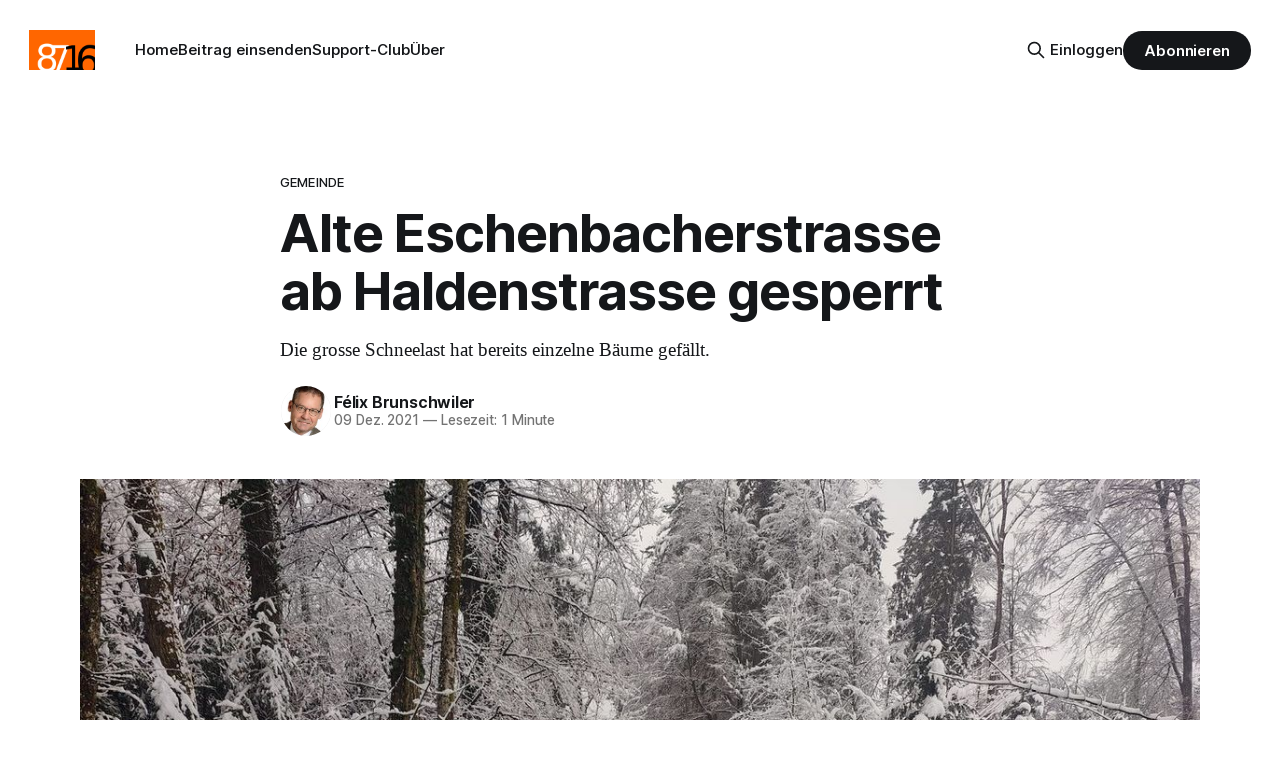

--- FILE ---
content_type: text/html; charset=utf-8
request_url: https://www.8716.ch/2021/12/09/alte-eschenbacherstrasse-ab-haldenstrasse-gesperrt/
body_size: 7114
content:
<!DOCTYPE html>
<html lang="de-CH">
<head>

    <title>Schmerikon: Alte Eschenbacherstrasse ab Haldenstrasse gesperrt</title>
    <meta charset="utf-8">
    <meta name="viewport" content="width=device-width, initial-scale=1.0">
    
    <link rel="preload" as="style" href="https://www.8716.ch/assets/built/screen.css?v=a0db43f5a7">
    <link rel="preload" as="script" href="https://www.8716.ch/assets/built/source.js?v=a0db43f5a7">
    
    <link rel="preload" as="font" type="font/woff2" href="https://www.8716.ch/assets/fonts/inter-roman.woff2?v=a0db43f5a7" crossorigin="anonymous">
<style>
    @font-face {
        font-family: "Inter";
        font-style: normal;
        font-weight: 100 900;
        font-display: optional;
        src: url(https://www.8716.ch/assets/fonts/inter-roman.woff2?v=a0db43f5a7) format("woff2");
        unicode-range: U+0000-00FF, U+0131, U+0152-0153, U+02BB-02BC, U+02C6, U+02DA, U+02DC, U+0304, U+0308, U+0329, U+2000-206F, U+2074, U+20AC, U+2122, U+2191, U+2193, U+2212, U+2215, U+FEFF, U+FFFD;
    }
</style>
    <link rel="preload" as="font" type="font/woff2" href="https://www.8716.ch/assets/fonts/eb-garamond-roman.woff2?v=a0db43f5a7" crossorigin="anonymous">
<link rel="preload" as="font" type="font/woff2" href="https://www.8716.ch/assets/fonts/eb-garamond-italic.woff2?v=a0db43f5a7" crossorigin="anonymous">
<style>
    @font-face {
        font-family: "EB Garamond";
        font-style: normal;
        font-weight: 400 800;
        font-display: optional;
        src: url(https://www.8716.ch/assets/fonts/eb-garamond-roman.woff2?v=a0db43f5a7) format("woff2");
        unicode-range: U+0000-00FF, U+0131, U+0152-0153, U+02BB-02BC, U+02C6, U+02DA, U+02DC, U+0304, U+0308, U+0329, U+2000-206F, U+2074, U+20AC, U+2122, U+2191, U+2193, U+2212, U+2215, U+FEFF, U+FFFD;
    }

    @font-face {
        font-family: "EB Garamond";
        font-style: italic;
        font-weight: 400 800;
        font-display: optional;
        src: url(https://www.8716.ch/assets/fonts/eb-garamond-italic.woff2?v=a0db43f5a7) format("woff2");
        unicode-range: U+0000-00FF, U+0131, U+0152-0153, U+02BB-02BC, U+02C6, U+02DA, U+02DC, U+0304, U+0308, U+0329, U+2000-206F, U+2074, U+20AC, U+2122, U+2191, U+2193, U+2212, U+2215, U+FEFF, U+FFFD;
    }
</style>
    <link rel="stylesheet" type="text/css" href="https://www.8716.ch/assets/built/screen.css?v=a0db43f5a7">

    <style>
        :root {
            --background-color: #ffffff
        }
    </style>

    <script>
        /* The script for calculating the color contrast has been taken from
        https://gomakethings.com/dynamically-changing-the-text-color-based-on-background-color-contrast-with-vanilla-js/ */
        var accentColor = getComputedStyle(document.documentElement).getPropertyValue('--background-color');
        accentColor = accentColor.trim().slice(1);

        if (accentColor.length === 3) {
            accentColor = accentColor[0] + accentColor[0] + accentColor[1] + accentColor[1] + accentColor[2] + accentColor[2];
        }

        var r = parseInt(accentColor.substr(0, 2), 16);
        var g = parseInt(accentColor.substr(2, 2), 16);
        var b = parseInt(accentColor.substr(4, 2), 16);
        var yiq = ((r * 299) + (g * 587) + (b * 114)) / 1000;
        var textColor = (yiq >= 128) ? 'dark' : 'light';

        document.documentElement.className = `has-${textColor}-text`;
    </script>

    <meta name="description" content="Die grosse Schneelast hat bereits einzelne Bäume gefällt.">
    <link rel="icon" href="https://www.8716.ch/content/images/size/w256h256/2018/08/8716-logo-quadratisch-3.png" type="image/png">
    <link rel="canonical" href="https://www.8716.ch/2021/12/09/alte-eschenbacherstrasse-ab-haldenstrasse-gesperrt/">
    <meta name="referrer" content="no-referrer-when-downgrade">
    
    <meta property="og:site_name" content="8716.ch Schmerikon">
    <meta property="og:type" content="article">
    <meta property="og:title" content="Schmerikon: Alte Eschenbacherstrasse ab Haldenstrasse gesperrt">
    <meta property="og:description" content="Die grosse Schneelast hat bereits einzelne Bäume gefällt.">
    <meta property="og:url" content="https://www.8716.ch/2021/12/09/alte-eschenbacherstrasse-ab-haldenstrasse-gesperrt/">
    <meta property="og:image" content="https://www.8716.ch/content/images/2021/12/2155a8e635ce7.og.jpg">
    <meta property="article:published_time" content="2021-12-09T08:18:41.000Z">
    <meta property="article:modified_time" content="2021-12-13T15:35:09.000Z">
    <meta property="article:tag" content="Gemeinde">
    
    <meta property="article:publisher" content="https://www.facebook.com/8716ch">
    <meta name="twitter:card" content="summary_large_image">
    <meta name="twitter:title" content="Schmerikon: Alte Eschenbacherstrasse ab Haldenstrasse gesperrt">
    <meta name="twitter:description" content="Die grosse Schneelast hat bereits einzelne Bäume gefällt.">
    <meta name="twitter:url" content="https://www.8716.ch/2021/12/09/alte-eschenbacherstrasse-ab-haldenstrasse-gesperrt/">
    <meta name="twitter:image" content="https://www.8716.ch/content/images/size/w1200/2021/12/2155a8e635ce7.jpg">
    <meta name="twitter:label1" content="Written by">
    <meta name="twitter:data1" content="Félix Brunschwiler">
    <meta name="twitter:label2" content="Filed under">
    <meta name="twitter:data2" content="Gemeinde">
    <meta name="twitter:site" content="@8716ch">
    <meta property="og:image:width" content="1000">
    <meta property="og:image:height" content="752">
    
    <script type="application/ld+json">
{
    "@context": "https://schema.org",
    "@type": "Article",
    "publisher": {
        "@type": "Organization",
        "name": "8716.ch Schmerikon",
        "url": "https://www.8716.ch/",
        "logo": {
            "@type": "ImageObject",
            "url": "https://www.8716.ch/content/images/2018/08/8716.-logo.png"
        }
    },
    "author": {
        "@type": "Person",
        "name": "Félix Brunschwiler",
        "image": {
            "@type": "ImageObject",
            "url": "https://www.8716.ch/content/images/2019/11/brunschwiler.jpg",
            "width": 137,
            "height": 205
        },
        "url": "https://www.8716.ch/author/felix-brunschwiler/",
        "sameAs": []
    },
    "headline": "Schmerikon: Alte Eschenbacherstrasse ab Haldenstrasse gesperrt",
    "url": "https://www.8716.ch/2021/12/09/alte-eschenbacherstrasse-ab-haldenstrasse-gesperrt/",
    "datePublished": "2021-12-09T08:18:41.000Z",
    "dateModified": "2021-12-13T15:35:09.000Z",
    "image": {
        "@type": "ImageObject",
        "url": "https://www.8716.ch/content/images/size/w1200/2021/12/2155a8e635ce7.jpg",
        "width": 1200,
        "height": 903
    },
    "keywords": "Gemeinde",
    "description": "Die grosse Schneelast hat bereits einzelne Bäume gefällt. ",
    "mainEntityOfPage": "https://www.8716.ch/2021/12/09/alte-eschenbacherstrasse-ab-haldenstrasse-gesperrt/"
}
    </script>

    <meta name="generator" content="Ghost 6.16">
    <link rel="alternate" type="application/rss+xml" title="8716.ch Schmerikon" href="https://www.8716.ch/rss/">
    <script defer src="https://cdn.jsdelivr.net/ghost/portal@~2.58/umd/portal.min.js" data-i18n="true" data-ghost="https://www.8716.ch/" data-key="cf5dc1fd723724024aaff8acac" data-api="https://8716-ch.ghost.io/ghost/api/content/" data-locale="de-CH" crossorigin="anonymous"></script><style id="gh-members-styles">.gh-post-upgrade-cta-content,
.gh-post-upgrade-cta {
    display: flex;
    flex-direction: column;
    align-items: center;
    font-family: -apple-system, BlinkMacSystemFont, 'Segoe UI', Roboto, Oxygen, Ubuntu, Cantarell, 'Open Sans', 'Helvetica Neue', sans-serif;
    text-align: center;
    width: 100%;
    color: #ffffff;
    font-size: 16px;
}

.gh-post-upgrade-cta-content {
    border-radius: 8px;
    padding: 40px 4vw;
}

.gh-post-upgrade-cta h2 {
    color: #ffffff;
    font-size: 28px;
    letter-spacing: -0.2px;
    margin: 0;
    padding: 0;
}

.gh-post-upgrade-cta p {
    margin: 20px 0 0;
    padding: 0;
}

.gh-post-upgrade-cta small {
    font-size: 16px;
    letter-spacing: -0.2px;
}

.gh-post-upgrade-cta a {
    color: #ffffff;
    cursor: pointer;
    font-weight: 500;
    box-shadow: none;
    text-decoration: underline;
}

.gh-post-upgrade-cta a:hover {
    color: #ffffff;
    opacity: 0.8;
    box-shadow: none;
    text-decoration: underline;
}

.gh-post-upgrade-cta a.gh-btn {
    display: block;
    background: #ffffff;
    text-decoration: none;
    margin: 28px 0 0;
    padding: 8px 18px;
    border-radius: 4px;
    font-size: 16px;
    font-weight: 600;
}

.gh-post-upgrade-cta a.gh-btn:hover {
    opacity: 0.92;
}</style><script async src="https://js.stripe.com/v3/"></script>
    <script defer src="https://cdn.jsdelivr.net/ghost/sodo-search@~1.8/umd/sodo-search.min.js" data-key="cf5dc1fd723724024aaff8acac" data-styles="https://cdn.jsdelivr.net/ghost/sodo-search@~1.8/umd/main.css" data-sodo-search="https://8716-ch.ghost.io/" data-locale="de-CH" crossorigin="anonymous"></script>
    
    <link href="https://www.8716.ch/webmentions/receive/" rel="webmention">
    <script defer src="/public/cards.min.js?v=a0db43f5a7"></script>
    <link rel="stylesheet" type="text/css" href="/public/cards.min.css?v=a0db43f5a7">
    <script defer src="/public/comment-counts.min.js?v=a0db43f5a7" data-ghost-comments-counts-api="https://www.8716.ch/members/api/comments/counts/"></script>
    <script defer src="/public/member-attribution.min.js?v=a0db43f5a7"></script><style>:root {--ghost-accent-color: #15171A;}</style>
    <!-- Matomo -->
<script type="text/javascript">
  var _paq = window._paq || [];
  _paq.push(['disableCookies']);
  _paq.push(['alwaysUseSendBeacon']);
  _paq.push(['enableLinkTracking']);
  _paq.push(['trackPageView']);
  (function() {
    var u="//stats.8716.ch/";
    _paq.push(['setTrackerUrl', u+'matomo.php']);
    _paq.push(['setSiteId', '1']);
    var d=document, g=d.createElement('script'), s=d.getElementsByTagName('script')[0];
    g.type='text/javascript'; g.async=true; g.defer=true; g.src=u+'matomo.js'; s.parentNode.insertBefore(g,s);
  })();
</script>
<!-- End Matomo Code -->

</head>
<body class="post-template tag-gemeinde has-serif-title has-serif-body">

<div class="gh-viewport">
    
    <header id="gh-navigation" class="gh-navigation is-left-logo gh-outer">
    <div class="gh-navigation-inner gh-inner">

        <div class="gh-navigation-brand">
            <a class="gh-navigation-logo is-title" href="https://www.8716.ch">
                    <img src="https://www.8716.ch/content/images/2018/08/8716.-logo.png" alt="8716.ch Schmerikon">
            </a>
            <button class="gh-search gh-icon-button" aria-label="Suche auf dieser Webseite" data-ghost-search>
    <svg xmlns="http://www.w3.org/2000/svg" fill="none" viewBox="0 0 24 24" stroke="currentColor" stroke-width="2" width="20" height="20"><path stroke-linecap="round" stroke-linejoin="round" d="M21 21l-6-6m2-5a7 7 0 11-14 0 7 7 0 0114 0z"></path></svg></button>
            <button class="gh-burger gh-icon-button" aria-label="Menu">
                <svg xmlns="http://www.w3.org/2000/svg" width="24" height="24" fill="currentColor" viewBox="0 0 256 256"><path d="M224,128a8,8,0,0,1-8,8H40a8,8,0,0,1,0-16H216A8,8,0,0,1,224,128ZM40,72H216a8,8,0,0,0,0-16H40a8,8,0,0,0,0,16ZM216,184H40a8,8,0,0,0,0,16H216a8,8,0,0,0,0-16Z"></path></svg>                <svg xmlns="http://www.w3.org/2000/svg" width="24" height="24" fill="currentColor" viewBox="0 0 256 256"><path d="M205.66,194.34a8,8,0,0,1-11.32,11.32L128,139.31,61.66,205.66a8,8,0,0,1-11.32-11.32L116.69,128,50.34,61.66A8,8,0,0,1,61.66,50.34L128,116.69l66.34-66.35a8,8,0,0,1,11.32,11.32L139.31,128Z"></path></svg>            </button>
        </div>

        <nav class="gh-navigation-menu">
            <ul class="nav">
    <li class="nav-home"><a href="https://www.8716.ch/">Home</a></li>
    <li class="nav-beitrag-einsenden"><a href="https://www.8716.ch/beitrag-einsenden/">Beitrag einsenden</a></li>
    <li class="nav-support-club"><a href="https://www.8716.ch/support-club/">Support-Club</a></li>
    <li class="nav-uber"><a href="https://www.8716.ch/ueber/">Über</a></li>
</ul>

        </nav>

        <div class="gh-navigation-actions">
                <button class="gh-search gh-icon-button" aria-label="Suche auf dieser Webseite" data-ghost-search>
    <svg xmlns="http://www.w3.org/2000/svg" fill="none" viewBox="0 0 24 24" stroke="currentColor" stroke-width="2" width="20" height="20"><path stroke-linecap="round" stroke-linejoin="round" d="M21 21l-6-6m2-5a7 7 0 11-14 0 7 7 0 0114 0z"></path></svg></button>
                <div class="gh-navigation-members">
                            <a href="#/portal/signin" data-portal="signin">Einloggen</a>
                                <a class="gh-button" href="#/portal/signup" data-portal="signup">Abonnieren</a>
                </div>
        </div>

    </div>
</header>

    

<main class="gh-main">

    <article class="gh-article post tag-gemeinde">

        <header class="gh-article-header gh-canvas">

                <a class="gh-article-tag" href="https://www.8716.ch/tag/gemeinde/">Gemeinde</a>
            <h1 class="gh-article-title is-title">Alte Eschenbacherstrasse ab Haldenstrasse gesperrt</h1>
                <p class="gh-article-excerpt is-body">Die grosse Schneelast hat bereits einzelne Bäume gefällt. </p>

            <div class="gh-article-meta">
                <div class="gh-article-author-image instapaper_ignore">
                            <a href="/author/felix-brunschwiler/">
                                <img class="author-profile-image" src="/content/images/size/w160/2019/11/brunschwiler.jpg" alt="Félix Brunschwiler">
                            </a>
                </div>
                <div class="gh-article-meta-wrapper">
                    <h4 class="gh-article-author-name"><a href="/author/felix-brunschwiler/">Félix Brunschwiler</a></h4>
                    <div class="gh-article-meta-content">
                        <time class="gh-article-meta-date" datetime="2021-12-09">09 Dez. 2021</time>
                            <span class="gh-article-meta-length"><span class="bull">—</span> Lesezeit: 1 Minute</span>
                    </div>
                </div>
            </div>

                <figure class="gh-article-image">
        <img
            srcset="/content/images/size/w320/2021/12/2155a8e635ce7.jpg 320w,
                    /content/images/size/w600/2021/12/2155a8e635ce7.jpg 600w,
                    /content/images/size/w960/2021/12/2155a8e635ce7.jpg 960w,
                    /content/images/size/w1200/2021/12/2155a8e635ce7.jpg 1200w,
                    /content/images/size/w2000/2021/12/2155a8e635ce7.jpg 2000w"
            sizes="(max-width: 1200px) 100vw, 1120px"
            src="/content/images/size/w1200/2021/12/2155a8e635ce7.jpg"
            alt="Alte Eschenbacherstrasse ab Haldenstrasse gesperrt"
        >
            <figcaption>Allgemeines Fahrverbot Alte Eschenbacherstrasse wegen umgefallenen Bäumen (Foto: Gemeinde Schmerikon)</figcaption>
    </figure>

        </header>

        <section class="gh-content gh-canvas is-body">
            <p>Die Alte Eschenbacherstrasse ab Haldenstrasse ist zurzeit gesperrt. Die grosse Schneelast hat bereits einzelne Bäume gefällt. Der Werkdienst Schmerikon arbeitet daran die Bäume zu entfernen.</p><p>Besten Dank für Ihr Verständnis.</p><hr><p><em>Dies ist eine Mitteilung der Gemeinde Schmerikon vom Donnerstag 9. Dezember 2021</em></p><p><em>Update 13.12.2021:</em></p><figure class="kg-card kg-bookmark-card"><a class="kg-bookmark-container" href="https://www.8716.ch/2021/12/13/durchfahrt-uber-alte-eschenbacherstrasse-wieder-offen/"><div class="kg-bookmark-content"><div class="kg-bookmark-title">Schmerikon: Durchfahrt über Alte Eschenbacherstrasse wieder offen</div><div class="kg-bookmark-description">In den vergangenen Tagen konnten Schnee und umgefallene Bäume beseitigt werden, so dass ab Montag, den 13. Dezember 2021, 16:00 Uhr die Strasse wieder für den Verkehr frei gegeben werden kann.</div><div class="kg-bookmark-metadata"><img class="kg-bookmark-icon" src="https://www.8716.ch/favicon.png" alt=""><span class="kg-bookmark-author">8716.ch Schmerikon</span><span class="kg-bookmark-publisher">Félix Brunschwiler</span></div></div><div class="kg-bookmark-thumbnail"><img src="https://www.8716.ch/content/images/2021/12/IMG-20211209-WA0003.jpg" alt=""></div></a></figure>
        </section>

    </article>

        <div class="gh-comments gh-canvas">
            
        <script defer src="https://cdn.jsdelivr.net/ghost/comments-ui@~1.3/umd/comments-ui.min.js" data-locale="de-CH" data-ghost-comments="https://www.8716.ch/" data-api="https://8716-ch.ghost.io/ghost/api/content/" data-admin="https://8716-ch.ghost.io/ghost/" data-key="cf5dc1fd723724024aaff8acac" data-title="null" data-count="true" data-post-id="61b1bb0a757b63003bf8d9b4" data-color-scheme="auto" data-avatar-saturation="60" data-accent-color="#15171A" data-comments-enabled="all" data-publication="8716.ch Schmerikon" crossorigin="anonymous"></script>
    
        </div>

</main>


            <section class="gh-container is-grid gh-outer">
                <div class="gh-container-inner gh-inner">
                    <h2 class="gh-container-title">Lies mehr</h2>
                    <div class="gh-feed">
                            <article class="gh-card post">
    <a class="gh-card-link" href="/2026/01/31/in-wohnung-eingebrochen-und-mit-waffen-bedroht/">
            <figure class="gh-card-image">
                <img
                    srcset="/content/images/size/w160/format/webp/2026/01/1000085130.jpg 160w,
                            /content/images/size/w320/format/webp/2026/01/1000085130.jpg 320w,
                            /content/images/size/w600/format/webp/2026/01/1000085130.jpg 600w,
                            /content/images/size/w960/format/webp/2026/01/1000085130.jpg 960w,
                            /content/images/size/w1200/format/webp/2026/01/1000085130.jpg 1200w,
                            /content/images/size/w2000/format/webp/2026/01/1000085130.jpg 2000w"
                    sizes="320px"
                    src="/content/images/size/w600/2026/01/1000085130.jpg"
                    alt="In Wohnung an der  St.Gallerstrasse eingebrochen und mit Waffen bedroht"
                    loading="lazy"
                >
            </figure>
        <div class="gh-card-wrapper">
            <h3 class="gh-card-title is-title">In Wohnung an der  St.Gallerstrasse eingebrochen und mit Waffen bedroht</h3>
                <p class="gh-card-excerpt is-body">Am Freitag (30.01.2026) ist eine unbekannte Täterschaft in eine Wohnung eingebrochen. Sie bedrohte die beiden in der Wohnung anwesenden Männer mit mutmasslichen Waffen und verletzte diese. </p>
            <footer class="gh-card-meta">
<!--
             -->
                    <span class="gh-card-author">Von Medienmitteilung</span>
                    <time class="gh-card-date" datetime="2026-01-31">31 Jan. 2026</time>
                <!--
         --></footer>
        </div>
    </a>
</article>
                            <article class="gh-card post">
    <a class="gh-card-link" href="/2026/01/30/der-singkreis-verabschiedet-sich/">
            <figure class="gh-card-image">
                <img
                    srcset="/content/images/size/w160/format/webp/2026/01/Titelbild.web.jpg 160w,
                            /content/images/size/w320/format/webp/2026/01/Titelbild.web.jpg 320w,
                            /content/images/size/w600/format/webp/2026/01/Titelbild.web.jpg 600w,
                            /content/images/size/w960/format/webp/2026/01/Titelbild.web.jpg 960w,
                            /content/images/size/w1200/format/webp/2026/01/Titelbild.web.jpg 1200w,
                            /content/images/size/w2000/format/webp/2026/01/Titelbild.web.jpg 2000w"
                    sizes="320px"
                    src="/content/images/size/w600/2026/01/Titelbild.web.jpg"
                    alt="Der Singkreis verabschiedet sich"
                    loading="lazy"
                >
            </figure>
        <div class="gh-card-wrapper">
            <h3 class="gh-card-title is-title">Der Singkreis verabschiedet sich</h3>
                <p class="gh-card-excerpt is-body">Nach fast 30 Jahren verstummt eine Stimme in Schmerikon: Der Singkreis Schmerikon hat seine Auflösung beschlossen. Am Samstag, 14. März 2026 lädt der Chor um 17:00 Uhr gemeinsam mit Gastchören zum Abschiedskonzert in die Pfarrkirche ein – ein letzter Dank an sein treues Publikum.</p>
            <footer class="gh-card-meta">
<!--
             -->
                    <span class="gh-card-author">Von Eingesandt</span>
                    <time class="gh-card-date" datetime="2026-01-30">30 Jan. 2026</time>
                <!--
         --></footer>
        </div>
    </a>
</article>
                            <article class="gh-card post">
    <a class="gh-card-link" href="/2026/01/30/einladung-zur-25-jahre-jubilaumsfeier-der-svp-schmerikon/">
            <figure class="gh-card-image">
                <img
                    srcset="/content/images/size/w160/format/webp/2026/01/koeppel.jpg 160w,
                            /content/images/size/w320/format/webp/2026/01/koeppel.jpg 320w,
                            /content/images/size/w600/format/webp/2026/01/koeppel.jpg 600w,
                            /content/images/size/w960/format/webp/2026/01/koeppel.jpg 960w,
                            /content/images/size/w1200/format/webp/2026/01/koeppel.jpg 1200w,
                            /content/images/size/w2000/format/webp/2026/01/koeppel.jpg 2000w"
                    sizes="320px"
                    src="/content/images/size/w600/2026/01/koeppel.jpg"
                    alt="Einladung zur 25 Jahre-Jubiläumsfeier der SVP Schmerikon"
                    loading="lazy"
                >
            </figure>
        <div class="gh-card-wrapper">
            <h3 class="gh-card-title is-title">Einladung zur 25 Jahre-Jubiläumsfeier der SVP Schmerikon</h3>
                <p class="gh-card-excerpt is-body">Einladung zur öffentlichen 25-Jahr-Jubiläumsfeier der SVP Schmerikon am Sa, 28. März 2026, im Seehof</p>
            <footer class="gh-card-meta">
<!--
             -->
                    <span class="gh-card-author">Von Eingesandt</span>
                    <time class="gh-card-date" datetime="2026-01-30">30 Jan. 2026</time>
                <!--
         --></footer>
        </div>
    </a>
</article>
                            <article class="gh-card post">
    <a class="gh-card-link" href="/2026/01/25/ein-neuer-kapitan-fur-die-schmerkner-pontoniere/">
            <figure class="gh-card-image">
                <img
                    srcset="/content/images/size/w160/format/webp/2026/01/pontoniere-hv.web.jpg 160w,
                            /content/images/size/w320/format/webp/2026/01/pontoniere-hv.web.jpg 320w,
                            /content/images/size/w600/format/webp/2026/01/pontoniere-hv.web.jpg 600w,
                            /content/images/size/w960/format/webp/2026/01/pontoniere-hv.web.jpg 960w,
                            /content/images/size/w1200/format/webp/2026/01/pontoniere-hv.web.jpg 1200w,
                            /content/images/size/w2000/format/webp/2026/01/pontoniere-hv.web.jpg 2000w"
                    sizes="320px"
                    src="/content/images/size/w600/2026/01/pontoniere-hv.web.jpg"
                    alt="Ein neuer Kapitän für die Schmerkner Pontoniere"
                    loading="lazy"
                >
            </figure>
        <div class="gh-card-wrapper">
            <h3 class="gh-card-title is-title">Ein neuer Kapitän für die Schmerkner Pontoniere</h3>
                <p class="gh-card-excerpt is-body">Wachablösung bei den Pontonieren Schmerikon An der 110. HV übergab Werner Brunner nach 12 Jahren das Präsidium an Stefan Fritsch. Neben Ehrungen für bis zu 50 Jahre Treue feierte der Verein den Sektionssieg am EPW 2025. Zudem wurden eine neue Fahne sowie die Reise nach Malta beschlossen.</p>
            <footer class="gh-card-meta">
<!--
             -->
                    <span class="gh-card-author">Von Eingesandt</span>
                    <time class="gh-card-date" datetime="2026-01-25">25 Jan. 2026</time>
                <!--
         --></footer>
        </div>
    </a>
</article>
                    </div>
                </div>
            </section>

    
    <footer class="gh-footer gh-outer">
    <div class="gh-footer-inner gh-inner">

        <div class="gh-footer-bar">
            <span class="gh-footer-logo is-title">
                    <img src="https://www.8716.ch/content/images/2018/08/8716.-logo.png" alt="8716.ch Schmerikon">
            </span>
            <nav class="gh-footer-menu">
                
            </nav>
            <div class="gh-footer-copyright">
                Läuft mit <a href="https://ghost.org" target="_blank" rel="noopener">Ghost</a>
            </div>
        </div>

                <section class="gh-footer-signup">
                    <h2 class="gh-footer-signup-header is-title">
                        Wöchentlichen Newsletter abonnieren
                    </h2>
                    <p class="gh-footer-signup-subhead is-body">
                        Kostenlos. Jederzeit abbestellbar. 
                    </p>
                    <form class="gh-form" data-members-form>
    <input class="gh-form-input" id="footer-email" name="email" type="email" placeholder="hans.muster@beispiel.com" required data-members-email>
    <button class="gh-button" type="submit" aria-label="Subscribe">
        <span><span>Abonnieren</span> <svg xmlns="http://www.w3.org/2000/svg" width="32" height="32" fill="currentColor" viewBox="0 0 256 256"><path d="M224.49,136.49l-72,72a12,12,0,0,1-17-17L187,140H40a12,12,0,0,1,0-24H187L135.51,64.48a12,12,0,0,1,17-17l72,72A12,12,0,0,1,224.49,136.49Z"></path></svg></span>
        <svg xmlns="http://www.w3.org/2000/svg" height="24" width="24" viewBox="0 0 24 24">
    <g stroke-linecap="round" stroke-width="2" fill="currentColor" stroke="none" stroke-linejoin="round" class="nc-icon-wrapper">
        <g class="nc-loop-dots-4-24-icon-o">
            <circle cx="4" cy="12" r="3"></circle>
            <circle cx="12" cy="12" r="3"></circle>
            <circle cx="20" cy="12" r="3"></circle>
        </g>
        <style data-cap="butt">
            .nc-loop-dots-4-24-icon-o{--animation-duration:0.8s}
            .nc-loop-dots-4-24-icon-o *{opacity:.4;transform:scale(.75);animation:nc-loop-dots-4-anim var(--animation-duration) infinite}
            .nc-loop-dots-4-24-icon-o :nth-child(1){transform-origin:4px 12px;animation-delay:-.3s;animation-delay:calc(var(--animation-duration)/-2.666)}
            .nc-loop-dots-4-24-icon-o :nth-child(2){transform-origin:12px 12px;animation-delay:-.15s;animation-delay:calc(var(--animation-duration)/-5.333)}
            .nc-loop-dots-4-24-icon-o :nth-child(3){transform-origin:20px 12px}
            @keyframes nc-loop-dots-4-anim{0%,100%{opacity:.4;transform:scale(.75)}50%{opacity:1;transform:scale(1)}}
        </style>
    </g>
</svg>        <svg class="checkmark" xmlns="http://www.w3.org/2000/svg" viewBox="0 0 52 52">
    <path class="checkmark__check" fill="none" d="M14.1 27.2l7.1 7.2 16.7-16.8"/>
    <style>
        .checkmark {
            width: 40px;
            height: 40px;
            display: block;
            stroke-width: 2.5;
            stroke: currentColor;
            stroke-miterlimit: 10;
        }

        .checkmark__check {
            transform-origin: 50% 50%;
            stroke-dasharray: 48;
            stroke-dashoffset: 48;
            animation: stroke .3s cubic-bezier(0.650, 0.000, 0.450, 1.000) forwards;
        }

        @keyframes stroke {
            100% { stroke-dashoffset: 0; }
        }
    </style>
</svg>    </button>
    <p data-members-error></p>
</form>
                </section>

    </div>
</footer>
    
</div>

    <div class="pswp" tabindex="-1" role="dialog" aria-hidden="true">
    <div class="pswp__bg"></div>

    <div class="pswp__scroll-wrap">
        <div class="pswp__container">
            <div class="pswp__item"></div>
            <div class="pswp__item"></div>
            <div class="pswp__item"></div>
        </div>

        <div class="pswp__ui pswp__ui--hidden">
            <div class="pswp__top-bar">
                <div class="pswp__counter"></div>

                <button class="pswp__button pswp__button--close" title="Schliessen (ESC)"></button>
                <button class="pswp__button pswp__button--share" title="Teilen"></button>
                <button class="pswp__button pswp__button--fs" title="Vollbildanzeige"></button>
                <button class="pswp__button pswp__button--zoom" title="Zoomen"></button>

                <div class="pswp__preloader">
                    <div class="pswp__preloader__icn">
                        <div class="pswp__preloader__cut">
                            <div class="pswp__preloader__donut"></div>
                        </div>
                    </div>
                </div>
            </div>

            <div class="pswp__share-modal pswp__share-modal--hidden pswp__single-tap">
                <div class="pswp__share-tooltip"></div>
            </div>

            <button class="pswp__button pswp__button--arrow--left" title="Vorheriges Bild (Linke Pfeiltaste)"></button>
            <button class="pswp__button pswp__button--arrow--right" title="Nächstes Bild (Rechte Pfeiltaste)"></button>

            <div class="pswp__caption">
                <div class="pswp__caption__center"></div>
            </div>
        </div>
    </div>
</div>

<script src="https://www.8716.ch/assets/built/source.js?v=a0db43f5a7"></script>



</body>
</html>
